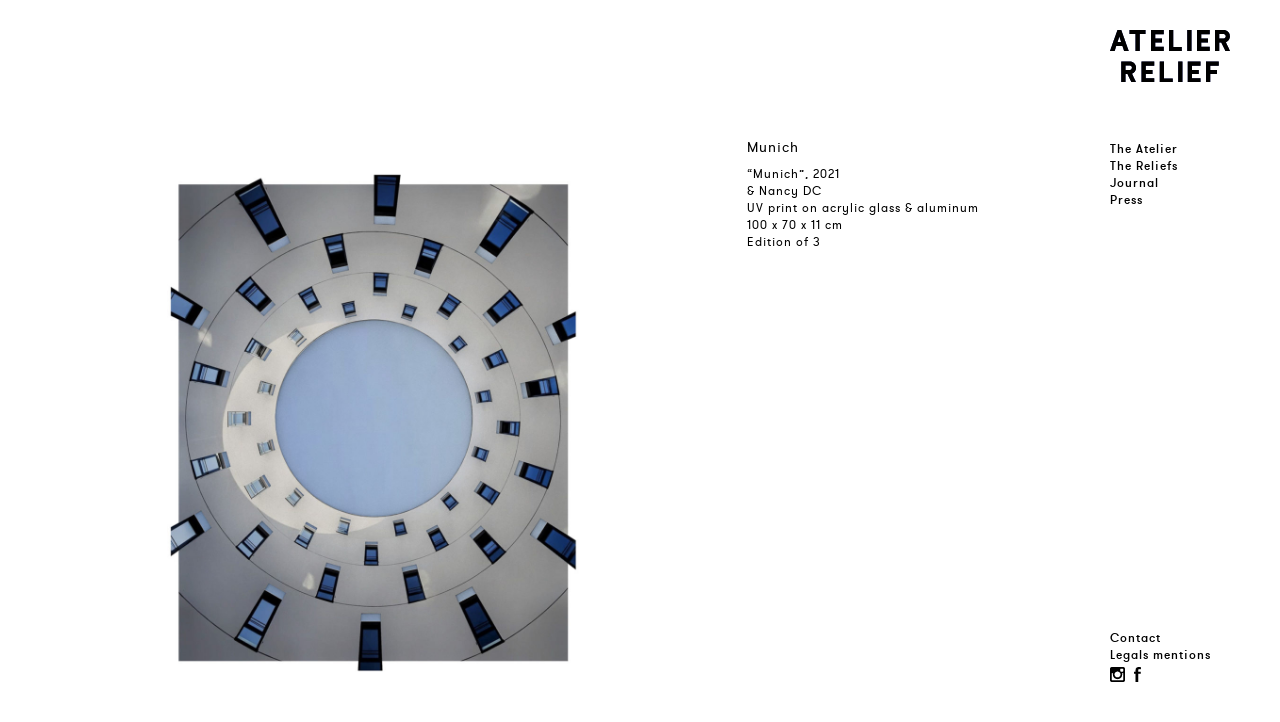

--- FILE ---
content_type: text/html; charset=UTF-8
request_url: https://www.atelier-relief.com/relief/munich/
body_size: 8679
content:
<!DOCTYPE html>
<html  lang="en-US" >
<head>
<meta charset="UTF-8">
    <meta name="viewport" content="width=device-width, initial-scale=1">
    <link rel="profile" href="https://gmpg.org/xfn/11">
    <link rel="pingback" href="https://www.atelier-relief.com/xmlrpc.php">
    <link rel="icon" type="image/png" href="https://www.atelier-relief.com/wp-content/themes/atelier-relief/favicon.png" />

    <style>

        @media screen and (min-color-index:0)
        and(-webkit-min-device-pixel-ratio:0) { @media {
            body {
                display: block !important;
            }
        }}

    </style>

<meta name='robots' content='index, follow, max-image-preview:large, max-snippet:-1, max-video-preview:-1' />

	<!-- This site is optimized with the Yoast SEO plugin v26.7 - https://yoast.com/wordpress/plugins/seo/ -->
	<title>Munich - Atelier Relief</title>
	<link rel="canonical" href="https://www.atelier-relief.com/relief/munich/" />
	<meta property="og:locale" content="en_US" />
	<meta property="og:type" content="article" />
	<meta property="og:title" content="Munich - Atelier Relief" />
	<meta property="og:description" content="“Munich”, 2021 &amp; Nancy DC UV print on acrylic glass &amp; aluminum 100 x 70 x 11 cm Edition of 3" />
	<meta property="og:url" content="https://www.atelier-relief.com/relief/munich/" />
	<meta property="og:site_name" content="Atelier Relief" />
	<meta property="article:modified_time" content="2021-04-12T14:30:16+00:00" />
	<meta name="twitter:card" content="summary_large_image" />
	<meta name="twitter:label1" content="Est. reading time" />
	<meta name="twitter:data1" content="1 minute" />
	<script type="application/ld+json" class="yoast-schema-graph">{"@context":"https://schema.org","@graph":[{"@type":"WebPage","@id":"https://www.atelier-relief.com/relief/munich/","url":"https://www.atelier-relief.com/relief/munich/","name":"Munich - Atelier Relief","isPartOf":{"@id":"https://www.atelier-relief.com/#website"},"datePublished":"2021-04-12T14:05:00+00:00","dateModified":"2021-04-12T14:30:16+00:00","breadcrumb":{"@id":"https://www.atelier-relief.com/relief/munich/#breadcrumb"},"inLanguage":"en-US","potentialAction":[{"@type":"ReadAction","target":["https://www.atelier-relief.com/relief/munich/"]}]},{"@type":"BreadcrumbList","@id":"https://www.atelier-relief.com/relief/munich/#breadcrumb","itemListElement":[{"@type":"ListItem","position":1,"name":"Home","item":"https://www.atelier-relief.com/"},{"@type":"ListItem","position":2,"name":"Munich"}]},{"@type":"WebSite","@id":"https://www.atelier-relief.com/#website","url":"https://www.atelier-relief.com/","name":"Atelier Relief","description":"","potentialAction":[{"@type":"SearchAction","target":{"@type":"EntryPoint","urlTemplate":"https://www.atelier-relief.com/?s={search_term_string}"},"query-input":{"@type":"PropertyValueSpecification","valueRequired":true,"valueName":"search_term_string"}}],"inLanguage":"en-US"}]}</script>
	<!-- / Yoast SEO plugin. -->


<link rel='dns-prefetch' href='//www.googletagmanager.com' />
<link rel="alternate" type="application/rss+xml" title="Atelier Relief &raquo; Feed" href="https://www.atelier-relief.com/feed/" />
<link rel="alternate" type="application/rss+xml" title="Atelier Relief &raquo; Comments Feed" href="https://www.atelier-relief.com/comments/feed/" />
<link rel="alternate" title="oEmbed (JSON)" type="application/json+oembed" href="https://www.atelier-relief.com/wp-json/oembed/1.0/embed?url=https%3A%2F%2Fwww.atelier-relief.com%2Frelief%2Fmunich%2F" />
<link rel="alternate" title="oEmbed (XML)" type="text/xml+oembed" href="https://www.atelier-relief.com/wp-json/oembed/1.0/embed?url=https%3A%2F%2Fwww.atelier-relief.com%2Frelief%2Fmunich%2F&#038;format=xml" />
<style id='wp-img-auto-sizes-contain-inline-css' type='text/css'>
img:is([sizes=auto i],[sizes^="auto," i]){contain-intrinsic-size:3000px 1500px}
/*# sourceURL=wp-img-auto-sizes-contain-inline-css */
</style>
<style id='wp-emoji-styles-inline-css' type='text/css'>

	img.wp-smiley, img.emoji {
		display: inline !important;
		border: none !important;
		box-shadow: none !important;
		height: 1em !important;
		width: 1em !important;
		margin: 0 0.07em !important;
		vertical-align: -0.1em !important;
		background: none !important;
		padding: 0 !important;
	}
/*# sourceURL=wp-emoji-styles-inline-css */
</style>
<style id='wp-block-library-inline-css' type='text/css'>
:root{--wp-block-synced-color:#7a00df;--wp-block-synced-color--rgb:122,0,223;--wp-bound-block-color:var(--wp-block-synced-color);--wp-editor-canvas-background:#ddd;--wp-admin-theme-color:#007cba;--wp-admin-theme-color--rgb:0,124,186;--wp-admin-theme-color-darker-10:#006ba1;--wp-admin-theme-color-darker-10--rgb:0,107,160.5;--wp-admin-theme-color-darker-20:#005a87;--wp-admin-theme-color-darker-20--rgb:0,90,135;--wp-admin-border-width-focus:2px}@media (min-resolution:192dpi){:root{--wp-admin-border-width-focus:1.5px}}.wp-element-button{cursor:pointer}:root .has-very-light-gray-background-color{background-color:#eee}:root .has-very-dark-gray-background-color{background-color:#313131}:root .has-very-light-gray-color{color:#eee}:root .has-very-dark-gray-color{color:#313131}:root .has-vivid-green-cyan-to-vivid-cyan-blue-gradient-background{background:linear-gradient(135deg,#00d084,#0693e3)}:root .has-purple-crush-gradient-background{background:linear-gradient(135deg,#34e2e4,#4721fb 50%,#ab1dfe)}:root .has-hazy-dawn-gradient-background{background:linear-gradient(135deg,#faaca8,#dad0ec)}:root .has-subdued-olive-gradient-background{background:linear-gradient(135deg,#fafae1,#67a671)}:root .has-atomic-cream-gradient-background{background:linear-gradient(135deg,#fdd79a,#004a59)}:root .has-nightshade-gradient-background{background:linear-gradient(135deg,#330968,#31cdcf)}:root .has-midnight-gradient-background{background:linear-gradient(135deg,#020381,#2874fc)}:root{--wp--preset--font-size--normal:16px;--wp--preset--font-size--huge:42px}.has-regular-font-size{font-size:1em}.has-larger-font-size{font-size:2.625em}.has-normal-font-size{font-size:var(--wp--preset--font-size--normal)}.has-huge-font-size{font-size:var(--wp--preset--font-size--huge)}.has-text-align-center{text-align:center}.has-text-align-left{text-align:left}.has-text-align-right{text-align:right}.has-fit-text{white-space:nowrap!important}#end-resizable-editor-section{display:none}.aligncenter{clear:both}.items-justified-left{justify-content:flex-start}.items-justified-center{justify-content:center}.items-justified-right{justify-content:flex-end}.items-justified-space-between{justify-content:space-between}.screen-reader-text{border:0;clip-path:inset(50%);height:1px;margin:-1px;overflow:hidden;padding:0;position:absolute;width:1px;word-wrap:normal!important}.screen-reader-text:focus{background-color:#ddd;clip-path:none;color:#444;display:block;font-size:1em;height:auto;left:5px;line-height:normal;padding:15px 23px 14px;text-decoration:none;top:5px;width:auto;z-index:100000}html :where(.has-border-color){border-style:solid}html :where([style*=border-top-color]){border-top-style:solid}html :where([style*=border-right-color]){border-right-style:solid}html :where([style*=border-bottom-color]){border-bottom-style:solid}html :where([style*=border-left-color]){border-left-style:solid}html :where([style*=border-width]){border-style:solid}html :where([style*=border-top-width]){border-top-style:solid}html :where([style*=border-right-width]){border-right-style:solid}html :where([style*=border-bottom-width]){border-bottom-style:solid}html :where([style*=border-left-width]){border-left-style:solid}html :where(img[class*=wp-image-]){height:auto;max-width:100%}:where(figure){margin:0 0 1em}html :where(.is-position-sticky){--wp-admin--admin-bar--position-offset:var(--wp-admin--admin-bar--height,0px)}@media screen and (max-width:600px){html :where(.is-position-sticky){--wp-admin--admin-bar--position-offset:0px}}

/*# sourceURL=wp-block-library-inline-css */
</style><style id='global-styles-inline-css' type='text/css'>
:root{--wp--preset--aspect-ratio--square: 1;--wp--preset--aspect-ratio--4-3: 4/3;--wp--preset--aspect-ratio--3-4: 3/4;--wp--preset--aspect-ratio--3-2: 3/2;--wp--preset--aspect-ratio--2-3: 2/3;--wp--preset--aspect-ratio--16-9: 16/9;--wp--preset--aspect-ratio--9-16: 9/16;--wp--preset--color--black: #000000;--wp--preset--color--cyan-bluish-gray: #abb8c3;--wp--preset--color--white: #ffffff;--wp--preset--color--pale-pink: #f78da7;--wp--preset--color--vivid-red: #cf2e2e;--wp--preset--color--luminous-vivid-orange: #ff6900;--wp--preset--color--luminous-vivid-amber: #fcb900;--wp--preset--color--light-green-cyan: #7bdcb5;--wp--preset--color--vivid-green-cyan: #00d084;--wp--preset--color--pale-cyan-blue: #8ed1fc;--wp--preset--color--vivid-cyan-blue: #0693e3;--wp--preset--color--vivid-purple: #9b51e0;--wp--preset--gradient--vivid-cyan-blue-to-vivid-purple: linear-gradient(135deg,rgb(6,147,227) 0%,rgb(155,81,224) 100%);--wp--preset--gradient--light-green-cyan-to-vivid-green-cyan: linear-gradient(135deg,rgb(122,220,180) 0%,rgb(0,208,130) 100%);--wp--preset--gradient--luminous-vivid-amber-to-luminous-vivid-orange: linear-gradient(135deg,rgb(252,185,0) 0%,rgb(255,105,0) 100%);--wp--preset--gradient--luminous-vivid-orange-to-vivid-red: linear-gradient(135deg,rgb(255,105,0) 0%,rgb(207,46,46) 100%);--wp--preset--gradient--very-light-gray-to-cyan-bluish-gray: linear-gradient(135deg,rgb(238,238,238) 0%,rgb(169,184,195) 100%);--wp--preset--gradient--cool-to-warm-spectrum: linear-gradient(135deg,rgb(74,234,220) 0%,rgb(151,120,209) 20%,rgb(207,42,186) 40%,rgb(238,44,130) 60%,rgb(251,105,98) 80%,rgb(254,248,76) 100%);--wp--preset--gradient--blush-light-purple: linear-gradient(135deg,rgb(255,206,236) 0%,rgb(152,150,240) 100%);--wp--preset--gradient--blush-bordeaux: linear-gradient(135deg,rgb(254,205,165) 0%,rgb(254,45,45) 50%,rgb(107,0,62) 100%);--wp--preset--gradient--luminous-dusk: linear-gradient(135deg,rgb(255,203,112) 0%,rgb(199,81,192) 50%,rgb(65,88,208) 100%);--wp--preset--gradient--pale-ocean: linear-gradient(135deg,rgb(255,245,203) 0%,rgb(182,227,212) 50%,rgb(51,167,181) 100%);--wp--preset--gradient--electric-grass: linear-gradient(135deg,rgb(202,248,128) 0%,rgb(113,206,126) 100%);--wp--preset--gradient--midnight: linear-gradient(135deg,rgb(2,3,129) 0%,rgb(40,116,252) 100%);--wp--preset--font-size--small: 13px;--wp--preset--font-size--medium: 20px;--wp--preset--font-size--large: 36px;--wp--preset--font-size--x-large: 42px;--wp--preset--spacing--20: 0.44rem;--wp--preset--spacing--30: 0.67rem;--wp--preset--spacing--40: 1rem;--wp--preset--spacing--50: 1.5rem;--wp--preset--spacing--60: 2.25rem;--wp--preset--spacing--70: 3.38rem;--wp--preset--spacing--80: 5.06rem;--wp--preset--shadow--natural: 6px 6px 9px rgba(0, 0, 0, 0.2);--wp--preset--shadow--deep: 12px 12px 50px rgba(0, 0, 0, 0.4);--wp--preset--shadow--sharp: 6px 6px 0px rgba(0, 0, 0, 0.2);--wp--preset--shadow--outlined: 6px 6px 0px -3px rgb(255, 255, 255), 6px 6px rgb(0, 0, 0);--wp--preset--shadow--crisp: 6px 6px 0px rgb(0, 0, 0);}:where(.is-layout-flex){gap: 0.5em;}:where(.is-layout-grid){gap: 0.5em;}body .is-layout-flex{display: flex;}.is-layout-flex{flex-wrap: wrap;align-items: center;}.is-layout-flex > :is(*, div){margin: 0;}body .is-layout-grid{display: grid;}.is-layout-grid > :is(*, div){margin: 0;}:where(.wp-block-columns.is-layout-flex){gap: 2em;}:where(.wp-block-columns.is-layout-grid){gap: 2em;}:where(.wp-block-post-template.is-layout-flex){gap: 1.25em;}:where(.wp-block-post-template.is-layout-grid){gap: 1.25em;}.has-black-color{color: var(--wp--preset--color--black) !important;}.has-cyan-bluish-gray-color{color: var(--wp--preset--color--cyan-bluish-gray) !important;}.has-white-color{color: var(--wp--preset--color--white) !important;}.has-pale-pink-color{color: var(--wp--preset--color--pale-pink) !important;}.has-vivid-red-color{color: var(--wp--preset--color--vivid-red) !important;}.has-luminous-vivid-orange-color{color: var(--wp--preset--color--luminous-vivid-orange) !important;}.has-luminous-vivid-amber-color{color: var(--wp--preset--color--luminous-vivid-amber) !important;}.has-light-green-cyan-color{color: var(--wp--preset--color--light-green-cyan) !important;}.has-vivid-green-cyan-color{color: var(--wp--preset--color--vivid-green-cyan) !important;}.has-pale-cyan-blue-color{color: var(--wp--preset--color--pale-cyan-blue) !important;}.has-vivid-cyan-blue-color{color: var(--wp--preset--color--vivid-cyan-blue) !important;}.has-vivid-purple-color{color: var(--wp--preset--color--vivid-purple) !important;}.has-black-background-color{background-color: var(--wp--preset--color--black) !important;}.has-cyan-bluish-gray-background-color{background-color: var(--wp--preset--color--cyan-bluish-gray) !important;}.has-white-background-color{background-color: var(--wp--preset--color--white) !important;}.has-pale-pink-background-color{background-color: var(--wp--preset--color--pale-pink) !important;}.has-vivid-red-background-color{background-color: var(--wp--preset--color--vivid-red) !important;}.has-luminous-vivid-orange-background-color{background-color: var(--wp--preset--color--luminous-vivid-orange) !important;}.has-luminous-vivid-amber-background-color{background-color: var(--wp--preset--color--luminous-vivid-amber) !important;}.has-light-green-cyan-background-color{background-color: var(--wp--preset--color--light-green-cyan) !important;}.has-vivid-green-cyan-background-color{background-color: var(--wp--preset--color--vivid-green-cyan) !important;}.has-pale-cyan-blue-background-color{background-color: var(--wp--preset--color--pale-cyan-blue) !important;}.has-vivid-cyan-blue-background-color{background-color: var(--wp--preset--color--vivid-cyan-blue) !important;}.has-vivid-purple-background-color{background-color: var(--wp--preset--color--vivid-purple) !important;}.has-black-border-color{border-color: var(--wp--preset--color--black) !important;}.has-cyan-bluish-gray-border-color{border-color: var(--wp--preset--color--cyan-bluish-gray) !important;}.has-white-border-color{border-color: var(--wp--preset--color--white) !important;}.has-pale-pink-border-color{border-color: var(--wp--preset--color--pale-pink) !important;}.has-vivid-red-border-color{border-color: var(--wp--preset--color--vivid-red) !important;}.has-luminous-vivid-orange-border-color{border-color: var(--wp--preset--color--luminous-vivid-orange) !important;}.has-luminous-vivid-amber-border-color{border-color: var(--wp--preset--color--luminous-vivid-amber) !important;}.has-light-green-cyan-border-color{border-color: var(--wp--preset--color--light-green-cyan) !important;}.has-vivid-green-cyan-border-color{border-color: var(--wp--preset--color--vivid-green-cyan) !important;}.has-pale-cyan-blue-border-color{border-color: var(--wp--preset--color--pale-cyan-blue) !important;}.has-vivid-cyan-blue-border-color{border-color: var(--wp--preset--color--vivid-cyan-blue) !important;}.has-vivid-purple-border-color{border-color: var(--wp--preset--color--vivid-purple) !important;}.has-vivid-cyan-blue-to-vivid-purple-gradient-background{background: var(--wp--preset--gradient--vivid-cyan-blue-to-vivid-purple) !important;}.has-light-green-cyan-to-vivid-green-cyan-gradient-background{background: var(--wp--preset--gradient--light-green-cyan-to-vivid-green-cyan) !important;}.has-luminous-vivid-amber-to-luminous-vivid-orange-gradient-background{background: var(--wp--preset--gradient--luminous-vivid-amber-to-luminous-vivid-orange) !important;}.has-luminous-vivid-orange-to-vivid-red-gradient-background{background: var(--wp--preset--gradient--luminous-vivid-orange-to-vivid-red) !important;}.has-very-light-gray-to-cyan-bluish-gray-gradient-background{background: var(--wp--preset--gradient--very-light-gray-to-cyan-bluish-gray) !important;}.has-cool-to-warm-spectrum-gradient-background{background: var(--wp--preset--gradient--cool-to-warm-spectrum) !important;}.has-blush-light-purple-gradient-background{background: var(--wp--preset--gradient--blush-light-purple) !important;}.has-blush-bordeaux-gradient-background{background: var(--wp--preset--gradient--blush-bordeaux) !important;}.has-luminous-dusk-gradient-background{background: var(--wp--preset--gradient--luminous-dusk) !important;}.has-pale-ocean-gradient-background{background: var(--wp--preset--gradient--pale-ocean) !important;}.has-electric-grass-gradient-background{background: var(--wp--preset--gradient--electric-grass) !important;}.has-midnight-gradient-background{background: var(--wp--preset--gradient--midnight) !important;}.has-small-font-size{font-size: var(--wp--preset--font-size--small) !important;}.has-medium-font-size{font-size: var(--wp--preset--font-size--medium) !important;}.has-large-font-size{font-size: var(--wp--preset--font-size--large) !important;}.has-x-large-font-size{font-size: var(--wp--preset--font-size--x-large) !important;}
/*# sourceURL=global-styles-inline-css */
</style>

<style id='classic-theme-styles-inline-css' type='text/css'>
/*! This file is auto-generated */
.wp-block-button__link{color:#fff;background-color:#32373c;border-radius:9999px;box-shadow:none;text-decoration:none;padding:calc(.667em + 2px) calc(1.333em + 2px);font-size:1.125em}.wp-block-file__button{background:#32373c;color:#fff;text-decoration:none}
/*# sourceURL=/wp-includes/css/classic-themes.min.css */
</style>
<link rel='stylesheet' id='atelier-relief-style-css' href='https://www.atelier-relief.com/wp-content/themes/atelier-relief/style.css?ver=6.9' type='text/css' media='all' />
<link rel='stylesheet' id='atelier-relief-font-css' href='https://www.atelier-relief.com/wp-content/themes/atelier-relief/fonts/stylesheet.css?ver=6.9' type='text/css' media='all' />
<link rel="https://api.w.org/" href="https://www.atelier-relief.com/wp-json/" /><link rel="EditURI" type="application/rsd+xml" title="RSD" href="https://www.atelier-relief.com/xmlrpc.php?rsd" />
<meta name="generator" content="WordPress 6.9" />
<link rel='shortlink' href='https://www.atelier-relief.com/?p=2873' />
<meta name="generator" content="Site Kit by Google 1.170.0" /></head>

<body data-rsssl=1 class="wp-singular relief-template-default single single-relief postid-2873 wp-theme-atelier-relief">




<div class="grid">
    <div class="row ">
        <div class="col-lg-3 col-md-4 "></div>
        <div class="col-lg-3 col-md-4  "></div>
        <div class="col-lg-3 col-md-4  "></div>
        <div class="col-lg-3 col-md-4 "></div>
    </div>
</div>

<div class="container-fluid">
    <!--
	<header id="masthead" class="site-header" role="banner">
		<div class="site-branding">
			<h1 class="site-title"><a href="https://www.atelier-relief.com/" rel="home">Atelier Relief</a></h1>
			<h2 class="site-description"></h2>
		</div>



	</header>
    -->
    <div class="row">

<div id="primary" class="content-area">
    <main id="main" class="site-main" role="main">

        

            <article id="post-2873" class="post-2873 relief type-relief status-publish hentry classement-architecture">
                <div class="col-md-8 col-lg-9">
                    <img src="https://www.atelier-relief.com/wp-content/uploads/2021/04/munich-01-1500x1200-1-1500x1200.jpg" alt="Munich" class="fullimg" /><img src="https://www.atelier-relief.com/wp-content/uploads/2021/04/munich-02-1500x1200-1-1500x1200.jpg" alt="Munich" class="fullimg" /><img src="https://www.atelier-relief.com/wp-content/uploads/2021/04/munich-03-1500x1200-1-1500x1200.jpg" alt="Munich" class="fullimg" /><img src="https://www.atelier-relief.com/wp-content/uploads/2021/04/munich-04-1500x1200-1-1500x1200.jpg" alt="Munich" class="fullimg" />                    <div style="text-align:center;">

                  </div>
                </div>
                <div class="col-md-4 col-lg-3">
                    <div class="relief-txt">
                        <header class="entry-header">
                            <h1 class="entry-title">Munich</h1>                        </header>

                        <div class="entry-content">
                            <p>“Munich”, 2021<br />
&amp; Nancy DC<br />
<span data-sheets-value="{&quot;1&quot;:2,&quot;2&quot;:&quot;UV print on acrylic glass &amp; aluminum&quot;}" data-sheets-userformat="{&quot;2&quot;:10817,&quot;3&quot;:{&quot;1&quot;:0},&quot;9&quot;:2,&quot;12&quot;:0,&quot;14&quot;:{&quot;1&quot;:3,&quot;3&quot;:1},&quot;16&quot;:12}">UV print on acrylic glass &amp; aluminum</span><br />
100 x 70 x 11 cm<br />
Edition of 3</p>
                        </div>
                    </div>
                </div>

            </article><!-- #post-## -->

            <!-- <div class="zoom">
                <a class="closer" href="#" onclick="CloseZoom();return false;">
                    <img src="https://www.atelier-relief.com/wp-content/themes/atelier-relief/img/close-big.svg" alt="Close" />
                    <img src="https://www.atelier-relief.com/wp-content/themes/atelier-relief/img/close-big-hover.svg" alt="Close" />
                </a>
                                <div class="clear"></div>
            </div> -->


            



        
    </main><!-- #main -->
</div><!-- #primary -->


<div id="sidebar">
    <div id="logo">
        <a href="https://www.atelier-relief.com">
            <img src="https://www.atelier-relief.com/wp-content/uploads/2015/04/AR-logo.svg" alt="Logo Atelier Relief">
            <img class="logo-hover" src="https://www.atelier-relief.com/wp-content/uploads/2015/05/AR-logo-hover.svg" alt="Logo Atelier Relief survol">
        </a>
    </div>


    <div class="menu-responsive hidden-lg hidden-md">
        <button class="cmn-toggle-switch cmn-toggle-switch__rot">
            <span>toggle menu</span>
        </button>
    </div>
    <nav id="site-navigation" class="main-navigation nav" role="navigation">

        <div class="menu-menu-1-container"><ul id="primary-menu" class="menu"><li id="menu-item-1579" class="menu-item menu-item-type-post_type menu-item-object-page menu-item-1579"><a href="https://www.atelier-relief.com/the-atelier/">The Atelier</a></li>
<li id="menu-item-107" class="menu-item menu-item-type-post_type menu-item-object-page menu-item-107"><a href="https://www.atelier-relief.com/the-reliefs-2/">The Reliefs</a></li>
<li id="menu-item-126" class="menu-item menu-item-type-post_type menu-item-object-page menu-item-126"><a href="https://www.atelier-relief.com/journal/">Journal</a></li>
<li id="menu-item-2109" class="menu-item menu-item-type-post_type menu-item-object-page menu-item-2109"><a href="https://www.atelier-relief.com/press-atelier/">Press</a></li>
</ul></div>
        

        <div class="option-bottom">
                            <div class="footer-sidebar">
                                    </div>
            
            <p><a href="https://www.atelier-relief.com/contact/" title="Contact">Contact</a></p>
            <p><a href="https://www.atelier-relief.com/legal-mentions/" title="Legals mentions">Legals mentions</a></p>
            <!--<p><a href="" title="Contact">Order</a></p>-->

            <!--<div class="space-option-bottom"></div>-->


          <!--   <div class="BoutonGrid">


                <span data-result="false" onclick="CacheGrid($(this));" class="btnGrid  active">
                    <svg version="1.1" id="Layer_1" xmlns="http://www.w3.org/2000/svg" xmlns:xlink="http://www.w3.org/1999/xlink" x="0px" y="0px"
                         width="11px" height="11px" viewBox="0 0 32 32" enable-background="new 0 0 11 11" xml:space="preserve">
<g>
    <g id="_x35_151e0c8492e5103c096af88a50059a5_27_">
        <path fill="#30347E" d="M1.081,0h6.26c0.594,0,1.08,0.486,1.08,1.081v6.26c0,0.594-0.486,1.081-1.08,1.081h-6.26
			C0.487,8.421,0,7.934,0,7.34v-6.26C0,0.486,0.487,0,1.081,0L1.081,0z"/>
    </g>
    <g id="_x35_151e0c8492e5103c096af88a50059a5_26_">
        <path fill="#30347E" d="M12.87,0h6.26c0.594,0,1.081,0.486,1.081,1.081v6.26c0,0.594-0.487,1.081-1.081,1.081h-6.26
			c-0.594,0-1.08-0.487-1.08-1.081v-6.26C11.79,0.486,12.276,0,12.87,0L12.87,0z"/>
    </g>
    <g id="_x35_151e0c8492e5103c096af88a50059a5_25_">
        <path fill="#30347E" d="M24.66,0h6.26C31.514,0,32,0.486,32,1.081v6.26c0,0.594-0.486,1.081-1.08,1.081h-6.26
			c-0.594,0-1.081-0.487-1.081-1.081v-6.26C23.579,0.486,24.066,0,24.66,0L24.66,0z"/>
    </g>
    <g id="_x35_151e0c8492e5103c096af88a50059a5_24_">
        <path fill="#30347E" d="M1.081,11.791h6.26c0.594,0,1.08,0.486,1.08,1.081v6.261c0,0.592-0.486,1.079-1.08,1.079h-6.26
			C0.487,20.211,0,19.724,0,19.132v-6.261C0,12.276,0.487,11.791,1.081,11.791L1.081,11.791z"/>
    </g>
    <g id="_x35_151e0c8492e5103c096af88a50059a5_23_">
        <path fill="#30347E" d="M12.87,11.791h6.26c0.594,0,1.081,0.486,1.081,1.081v6.261c0,0.592-0.487,1.079-1.081,1.079h-6.26
			c-0.594,0-1.08-0.487-1.08-1.079v-6.261C11.79,12.276,12.276,11.791,12.87,11.791L12.87,11.791z"/>
    </g>
    <g id="_x35_151e0c8492e5103c096af88a50059a5_22_">
        <path fill="#30347E" d="M24.66,11.791h6.26c0.594,0,1.08,0.486,1.08,1.081v6.261c0,0.592-0.486,1.079-1.08,1.079h-6.26
			c-0.594,0-1.081-0.487-1.081-1.079v-6.261C23.579,12.276,24.066,11.791,24.66,11.791L24.66,11.791z"/>
    </g>
    <g id="_x35_151e0c8492e5103c096af88a50059a5_21_">
        <path fill="#30347E" d="M1.081,23.581h6.26c0.594,0,1.08,0.484,1.08,1.08v6.26c0,0.592-0.486,1.079-1.08,1.079h-6.26
			C0.487,32,0,31.513,0,30.921v-6.26C0,24.065,0.487,23.581,1.081,23.581L1.081,23.581z"/>
    </g>
    <g id="_x35_151e0c8492e5103c096af88a50059a5_20_">
        <path fill="#30347E" d="M12.87,23.581h6.26c0.594,0,1.081,0.484,1.081,1.08v6.26c0,0.592-0.487,1.079-1.081,1.079h-6.26
			c-0.594,0-1.08-0.487-1.08-1.079v-6.26C11.79,24.065,12.276,23.581,12.87,23.581L12.87,23.581z"/>
    </g>
    <g id="_x35_151e0c8492e5103c096af88a50059a5_19_">
        <path fill="#30347E" d="M24.66,23.581h6.26c0.594,0,1.08,0.484,1.08,1.08v6.26C32,31.513,31.514,32,30.92,32h-6.26
			c-0.594,0-1.081-0.487-1.081-1.079v-6.26C23.579,24.065,24.066,23.581,24.66,23.581L24.66,23.581z"/>
    </g>
</g>
</svg>

                </span>


                <span onclick="MontreGrid($(this));" data-result="true" class="btnGrid  btnGridOff ">
                    <svg version="1.1" id="Layer_1" xmlns="http://www.w3.org/2000/svg" xmlns:xlink="http://www.w3.org/1999/xlink" x="0px" y="0px"
                         width="11px" height="11px" viewBox="0 0 32 32" enable-background="new 0 0 11 11" xml:space="preserve">
<g>
    <g id="_x35_151e0c8492e5103c096af88a50059a5_1_">
        <path d="M1.081,0h6.26c0.594,0,1.081,0.486,1.081,1.081v6.26c0,0.594-0.487,1.081-1.081,1.081h-6.26C0.487,8.421,0,7.934,0,7.34
			v-6.26C0,0.486,0.487,0,1.081,0L1.081,0z"/>
    </g>
    <g id="_x35_151e0c8492e5103c096af88a50059a5_3_">
        <path d="M12.87,0h6.26c0.594,0,1.081,0.486,1.081,1.081v6.26c0,0.594-0.487,1.081-1.081,1.081h-6.26
			c-0.594,0-1.081-0.487-1.081-1.081v-6.26C11.79,0.486,12.276,0,12.87,0L12.87,0z"/>
    </g>
    <g id="_x35_151e0c8492e5103c096af88a50059a5_4_">
        <path d="M24.66,0h6.26C31.513,0,32,0.486,32,1.081v6.26c0,0.594-0.487,1.081-1.081,1.081h-6.26c-0.594,0-1.081-0.487-1.081-1.081
			v-6.26C23.579,0.486,24.066,0,24.66,0L24.66,0z"/>
    </g>
    <g id="_x35_151e0c8492e5103c096af88a50059a5_7_">
        <path d="M1.081,11.791h6.26c0.594,0,1.081,0.486,1.081,1.081v6.261c0,0.592-0.487,1.079-1.081,1.079h-6.26
			C0.487,20.211,0,19.724,0,19.132v-6.261C0,12.276,0.487,11.791,1.081,11.791L1.081,11.791z"/>
    </g>
    <g id="_x35_151e0c8492e5103c096af88a50059a5_6_">
        <path d="M12.87,11.791h6.26c0.594,0,1.081,0.486,1.081,1.081v6.261c0,0.592-0.487,1.079-1.081,1.079h-6.26
			c-0.594,0-1.081-0.487-1.081-1.079v-6.261C11.79,12.276,12.276,11.791,12.87,11.791L12.87,11.791z"/>
    </g>
    <g id="_x35_151e0c8492e5103c096af88a50059a5_5_">
        <path d="M24.66,11.791h6.26c0.594,0,1.081,0.486,1.081,1.081v6.261c0,0.592-0.487,1.079-1.081,1.079h-6.26
			c-0.594,0-1.081-0.487-1.081-1.079v-6.261C23.579,12.276,24.066,11.791,24.66,11.791L24.66,11.791z"/>
    </g>
    <g id="_x35_151e0c8492e5103c096af88a50059a5_10_">
        <path d="M1.081,23.581h6.26c0.594,0,1.081,0.484,1.081,1.08v6.26C8.421,31.513,7.934,32,7.34,32h-6.26C0.487,32,0,31.513,0,30.921
			v-6.26C0,24.065,0.487,23.581,1.081,23.581L1.081,23.581z"/>
    </g>
    <g id="_x35_151e0c8492e5103c096af88a50059a5_9_">
        <path d="M12.87,23.581h6.26c0.594,0,1.081,0.484,1.081,1.08v6.26c0,0.592-0.487,1.079-1.081,1.079h-6.26
			c-0.594,0-1.081-0.487-1.081-1.079v-6.26C11.79,24.065,12.276,23.581,12.87,23.581L12.87,23.581z"/>
    </g>
    <g id="_x35_151e0c8492e5103c096af88a50059a5_8_">
        <path d="M24.66,23.581h6.26c0.594,0,1.081,0.484,1.081,1.08v6.26C32,31.513,31.513,32,30.919,32h-6.26
			c-0.594,0-1.081-0.487-1.081-1.079v-6.26C23.579,24.065,24.066,23.581,24.66,23.581L24.66,23.581z"/>
    </g>
</g>
</svg>

                </span>







        </div> -->


        <div>


<!--            INSTAGRAM-->

                <a href="https://instagram.com/atelier_relief/" title="Contact"  target="_blank" class="instagram">
                    <svg version="1.1" id="Layer_1" xmlns="http://www.w3.org/2000/svg" xmlns:xlink="http://www.w3.org/1999/xlink" x="0px" y="0px"
                         width="11px" height="11px" viewBox="0 0 32 32" enable-background="new 0 0 11 11" xml:space="preserve">
<g id="_x35_151e0c8492e5103c096af88a50059a5">
    <path d="M4.105,0h23.788C30.151,0,32,1.848,32,4.107v23.787C32,30.151,30.151,32,27.894,32H4.105C1.847,32,0,30.151,0,27.894V4.107
		C0,1.848,1.847,0,4.105,0L4.105,0z M23.311,3.555c-0.794,0-1.442,0.648-1.442,1.44v3.448c0,0.792,0.648,1.441,1.442,1.441h3.617
		c0.793,0,1.44-0.649,1.44-1.441V4.995c0-0.792-0.647-1.44-1.44-1.44H23.311L23.311,3.555z M28.383,13.532h-2.817
		c0.269,0.87,0.411,1.791,0.411,2.746c0,5.324-4.453,9.638-9.947,9.638c-5.493,0-9.945-4.314-9.945-9.638
		c0-0.955,0.145-1.875,0.409-2.746H3.556v13.516c0,0.702,0.572,1.274,1.271,1.274h22.285c0.698,0,1.271-0.572,1.271-1.274V13.532
		L28.383,13.532z M16.029,9.703c-3.549,0-6.428,2.789-6.428,6.228c0,3.439,2.879,6.227,6.428,6.227c3.552,0,6.428-2.788,6.428-6.227
		C22.457,12.492,19.581,9.703,16.029,9.703z"/>
</g>
</svg>
                </a>

<!--           FACEBOOK-->

            <a href="https://www.facebook.com/pages/Atelier-Relief/1484624975111492?fref=ts" title="Contact"   target="_blank" class="facebook">
                <svg version="1.1" id="Layer_1" xmlns="http://www.w3.org/2000/svg" xmlns:xlink="http://www.w3.org/1999/xlink" x="0px" y="0px"
                     width="11px" height="11px" viewBox="0 0 32 32" enable-background="new 0 0 11 11" xml:space="preserve">
<path d="M18.901,0c-2.417,0-4.193,0.56-5.325,1.678c-1.137,1.118-1.699,2.838-1.699,5.165v3.084H8.34v4.394h3.536V32h5.529V14.321
	h5.302l0.315-4.394h-5.617V7.163c0-0.938,0.158-1.609,0.477-2.017c0.315-0.41,0.987-0.613,2.018-0.613
	c0.993,0,2.051,0.123,3.172,0.362l0.587-4.259C22.148,0.212,20.562,0,18.901,0"/>
</svg>
            </a>

            </div>
            


        </div>

    </nav>

</div>

</div> <!--contenu-->

    <footer id="colophon" class="site-footer" role="contentinfo">


    </footer><!-- #colophon -->

</div><!-- #container-fluid -->

<script>
    // Tip
    var $url="https://www.atelier-relief.com/wp-content/themes/atelier-relief";

</script>

<script type="speculationrules">
{"prefetch":[{"source":"document","where":{"and":[{"href_matches":"/*"},{"not":{"href_matches":["/wp-*.php","/wp-admin/*","/wp-content/uploads/*","/wp-content/*","/wp-content/plugins/*","/wp-content/themes/atelier-relief/*","/*\\?(.+)"]}},{"not":{"selector_matches":"a[rel~=\"nofollow\"]"}},{"not":{"selector_matches":".no-prefetch, .no-prefetch a"}}]},"eagerness":"conservative"}]}
</script>
<script type="text/javascript" src="https://www.atelier-relief.com/wp-content/themes/atelier-relief/js/navigation.js?ver=20120206" id="atelier-relief-navigation-js"></script>
<script type="text/javascript" src="https://www.atelier-relief.com/wp-content/themes/atelier-relief/js/skip-link-focus-fix.js?ver=20130115" id="atelier-relief-skip-link-focus-fix-js"></script>
<script type="text/javascript" src="https://www.atelier-relief.com/wp-content/themes/atelier-relief/js/jquery.2.1.3.js?ver=6.9" id="atelier-relief-jquery-js"></script>
<script type="text/javascript" src="https://www.atelier-relief.com/wp-content/themes/atelier-relief/js/bootstrap.min.js?ver=6.9" id="atelier-relief-bootstrap-js"></script>
<script type="text/javascript" src="https://www.atelier-relief.com/wp-content/themes/atelier-relief/js/isotope.js?ver=6.9" id="atelier-relief-isotope-js"></script>
<script type="text/javascript" src="https://www.atelier-relief.com/wp-content/themes/atelier-relief/js/jquery.fitvids.js?ver=6.9" id="atelier-relief-fitvids-js"></script>
<script type="text/javascript" src="https://www.atelier-relief.com/wp-content/themes/atelier-relief/js/PointerEvents.js?ver=6.9" id="atelier-relief-event-js"></script>
<script type="text/javascript" src="https://www.atelier-relief.com/wp-content/themes/atelier-relief/js/main.js?ver=29052017" id="atelier-relief-main-js"></script>
<script id="wp-emoji-settings" type="application/json">
{"baseUrl":"https://s.w.org/images/core/emoji/17.0.2/72x72/","ext":".png","svgUrl":"https://s.w.org/images/core/emoji/17.0.2/svg/","svgExt":".svg","source":{"concatemoji":"https://www.atelier-relief.com/wp-includes/js/wp-emoji-release.min.js?ver=6.9"}}
</script>
<script type="module">
/* <![CDATA[ */
/*! This file is auto-generated */
const a=JSON.parse(document.getElementById("wp-emoji-settings").textContent),o=(window._wpemojiSettings=a,"wpEmojiSettingsSupports"),s=["flag","emoji"];function i(e){try{var t={supportTests:e,timestamp:(new Date).valueOf()};sessionStorage.setItem(o,JSON.stringify(t))}catch(e){}}function c(e,t,n){e.clearRect(0,0,e.canvas.width,e.canvas.height),e.fillText(t,0,0);t=new Uint32Array(e.getImageData(0,0,e.canvas.width,e.canvas.height).data);e.clearRect(0,0,e.canvas.width,e.canvas.height),e.fillText(n,0,0);const a=new Uint32Array(e.getImageData(0,0,e.canvas.width,e.canvas.height).data);return t.every((e,t)=>e===a[t])}function p(e,t){e.clearRect(0,0,e.canvas.width,e.canvas.height),e.fillText(t,0,0);var n=e.getImageData(16,16,1,1);for(let e=0;e<n.data.length;e++)if(0!==n.data[e])return!1;return!0}function u(e,t,n,a){switch(t){case"flag":return n(e,"\ud83c\udff3\ufe0f\u200d\u26a7\ufe0f","\ud83c\udff3\ufe0f\u200b\u26a7\ufe0f")?!1:!n(e,"\ud83c\udde8\ud83c\uddf6","\ud83c\udde8\u200b\ud83c\uddf6")&&!n(e,"\ud83c\udff4\udb40\udc67\udb40\udc62\udb40\udc65\udb40\udc6e\udb40\udc67\udb40\udc7f","\ud83c\udff4\u200b\udb40\udc67\u200b\udb40\udc62\u200b\udb40\udc65\u200b\udb40\udc6e\u200b\udb40\udc67\u200b\udb40\udc7f");case"emoji":return!a(e,"\ud83e\u1fac8")}return!1}function f(e,t,n,a){let r;const o=(r="undefined"!=typeof WorkerGlobalScope&&self instanceof WorkerGlobalScope?new OffscreenCanvas(300,150):document.createElement("canvas")).getContext("2d",{willReadFrequently:!0}),s=(o.textBaseline="top",o.font="600 32px Arial",{});return e.forEach(e=>{s[e]=t(o,e,n,a)}),s}function r(e){var t=document.createElement("script");t.src=e,t.defer=!0,document.head.appendChild(t)}a.supports={everything:!0,everythingExceptFlag:!0},new Promise(t=>{let n=function(){try{var e=JSON.parse(sessionStorage.getItem(o));if("object"==typeof e&&"number"==typeof e.timestamp&&(new Date).valueOf()<e.timestamp+604800&&"object"==typeof e.supportTests)return e.supportTests}catch(e){}return null}();if(!n){if("undefined"!=typeof Worker&&"undefined"!=typeof OffscreenCanvas&&"undefined"!=typeof URL&&URL.createObjectURL&&"undefined"!=typeof Blob)try{var e="postMessage("+f.toString()+"("+[JSON.stringify(s),u.toString(),c.toString(),p.toString()].join(",")+"));",a=new Blob([e],{type:"text/javascript"});const r=new Worker(URL.createObjectURL(a),{name:"wpTestEmojiSupports"});return void(r.onmessage=e=>{i(n=e.data),r.terminate(),t(n)})}catch(e){}i(n=f(s,u,c,p))}t(n)}).then(e=>{for(const n in e)a.supports[n]=e[n],a.supports.everything=a.supports.everything&&a.supports[n],"flag"!==n&&(a.supports.everythingExceptFlag=a.supports.everythingExceptFlag&&a.supports[n]);var t;a.supports.everythingExceptFlag=a.supports.everythingExceptFlag&&!a.supports.flag,a.supports.everything||((t=a.source||{}).concatemoji?r(t.concatemoji):t.wpemoji&&t.twemoji&&(r(t.twemoji),r(t.wpemoji)))});
//# sourceURL=https://www.atelier-relief.com/wp-includes/js/wp-emoji-loader.min.js
/* ]]> */
</script>

</body>
</html>


--- FILE ---
content_type: text/css
request_url: https://www.atelier-relief.com/wp-content/themes/atelier-relief/fonts/stylesheet.css?ver=6.9
body_size: 334
content:
/* GT Walsheim Web Bold */


@font-face {
    font-family: 'gt_walsheim_bold';
    src: url('gt-walsheim-bold-web.eot');
    src: url('gt-walsheim-bold-web.eot?#iefix') format('embedded-opentype'),
         url('gt-walsheim-bold-web.woff') format('woff'),
         url('gt-walsheim-bold-web.ttf') format('truetype'),
         url('gt-walsheim-bold-web.svg#gt_walsheim_bold') format('svg');
    font-weight: normal;
    font-style: normal;
}

@font-face {
    font-family: 'gt_walsheim_bold_oblique';
    src: url('gt-walsheim-bold-oblique-web.eot');
    src: url('gt-walsheim-bold-oblique-web.eot?#iefix') format('embedded-opentype'),
         url('gt-walsheim-bold-oblique-web.woff') format('woff'),
         url('gt-walsheim-bold-oblique-web.ttf') format('truetype'),
         url('gt-walsheim-bold-oblique-web.svg#gt_walsheim_bold_oblique') format('svg');
    font-weight: normal;
    font-style: normal;
}

/* GT Walsheim Web Medium */

@font-face {
    font-family: 'gt_walsheim_medium';
    src: url('gt-walsheim-medium-web.eot');
    src: url('gt-walsheim-medium-web.eot?#iefix') format('embedded-opentype'),
         url('gt-walsheim-medium-web.woff') format('woff'),
         url('gt-walsheim-medium-web.ttf') format('truetype'),
         url('gt-walsheim-medium-web.svg#gt_walsheim_medium') format('svg');
    font-weight: normal;
    font-style: normal;
}

@font-face {
    font-family: 'gt_walsheim_medium_oblique';
    src: url('gt-walsheim-medium-oblique-web.eot');
    src: url('gt-walsheim-medium-oblique-web.eot?#iefix') format('embedded-opentype'),
         url('gt-walsheim-medium-oblique-web.woff') format('woff'),
         url('gt-walsheim-medium-oblique-web.ttf') format('truetype'),
         url('gt-walsheim-medium-oblique-web.svg#gt_walsheim_medium_oblique') format('svg');
    font-weight: normal;
    font-style: normal;
}

/* GT Walsheim Web Regular */

@font-face {
    font-family: 'gt_walsheim_regular';
    src: url('gt-walsheim-web.eot');
    src: url('gt-walsheim-web.eot?#iefix') format('embedded-opentype'),
         url('gt-walsheim-web.woff') format('woff'),
         url('gt-walsheim-web.ttf') format('truetype'),
         url('gt-walsheim-web.svg#gt_walsheim_regular') format('svg');
    font-weight: normal;
    font-style: normal;
}

@font-face {
    font-family: 'gt_walsheim_regular_oblique';
    src: url('gt-walsheim-regular-oblique-web.eot');
    src: url('gt-walsheim-regular-oblique-web.eot?#iefix') format('embedded-opentype'),
         url('gt-walsheim-regular-oblique-web.woff') format('woff'),
         url('gt-walsheim-regular-oblique-web.ttf') format('truetype'),
         url('gt-walsheim-regular-oblique-web.svg#gt_walsheim_regular_oblique') format('svg');
    font-weight: normal;
    font-style: normal;
}


/* GT Walsheim Web Light */

@font-face {
    font-family: 'gt_walsheim_light';
    src: url('gt-walsheim-light-web.eot');
    src: url('gt-walsheim-light-web.eot?#iefix') format('embedded-opentype'),
         url('gt-walsheim-light-web.woff') format('woff'),
         url('gt-walsheim-light-web.ttf') format('truetype'),
         url('gt-walsheim-light-web.svg#gt_walsheim_light') format('svg');
    font-weight: normal;
    font-style: normal;
}

@font-face {
    font-family: 'gt_walsheim_light_oblique';
    src: url('gt-walsheim-light-oblique-web.eot');
    src: url('gt-walsheim-light-oblique-web.eot?#iefix') format('embedded-opentype'),
         url('gt-walsheim-light-oblique-web.woff') format('woff'),
         url('gt-walsheim-light-oblique-web.ttf') format('truetype'),
         url('gt-walsheim-light-oblique-web.svg#gt_walsheim_light_oblique') format('svg');
    font-weight: normal;
    font-style: normal;
}

--- FILE ---
content_type: image/svg+xml
request_url: https://www.atelier-relief.com/wp-content/uploads/2015/05/AR-logo-hover.svg
body_size: 2751
content:
<?xml version="1.0" encoding="utf-8"?>
<!-- Generator: Adobe Illustrator 16.0.0, SVG Export Plug-In . SVG Version: 6.00 Build 0)  -->
<!DOCTYPE svg PUBLIC "-//W3C//DTD SVG 1.1//EN" "http://www.w3.org/Graphics/SVG/1.1/DTD/svg11.dtd">
<svg version="1.1" id="Layer_1" xmlns="http://www.w3.org/2000/svg" xmlns:xlink="http://www.w3.org/1999/xlink" x="0px" y="0px"
	 width="233px" height="100px" viewBox="0 0 233 100" enable-background="new 0 0 233 100" xml:space="preserve">
<g>
	<path fill="#30347E" d="M151.102,100V60h24.803v7.998h-16.518v8.174h13.098v7.656h-13.098V92h16.518v8H151.102L151.102,100z"/>
	<path fill="#30347E" d="M158.271,0v40h-8.285V0H158.271z"/>
	<path fill="#30347E" d="M12.128,30.458L8.93,40h-8.972L14.528,0h7.314l14.516,40h-8.973l-3.199-9.542H12.128z M21.616,22.857
		l-3.428-10.343L14.7,22.857H21.616z"/>
	<path fill="#30347E" d="M57.744,7.714V40h-8.286V7.714H38.086V0H69v7.714L57.744,7.714L57.744,7.714z"/>
	<path fill="#30347E" d="M79.442,40V0h24.801v8H87.728v8.172h13.097v7.656H87.728V32h16.516v8H79.442L79.442,40z"/>
	<path fill="#30347E" d="M168.713,40V0h24.803v8H177v8.172h13.096v7.656H177V32h16.516v8H168.713L168.713,40z"/>
	<path fill="#30347E" d="M114.685,0h8.288v32.342h16.568V40h-24.856V0L114.685,0z"/>
	<path fill="#30347E" d="M186.346,100V60h24.916v8h-16.631v8.172h13.188v7.656h-13.188V100H186.346L186.346,100z"/>
	<path fill="#30347E" d="M212.127,40h-8.174V0h16.918c1.639,0,3.18,0.315,4.629,0.943c1.447,0.628,2.713,1.485,3.799,2.572
		c1.084,1.086,1.943,2.352,2.572,3.8c0.629,1.447,0.941,2.991,0.941,4.627c0,1.296-0.197,2.524-0.6,3.686
		c-0.4,1.163-0.953,2.239-1.658,3.229c-0.705,0.99-1.533,1.857-2.484,2.601c-0.951,0.742-2.02,1.324-3.201,1.742l8.174,16.8h-8.916
		l-7.941-16.058h-4.059V40L212.127,40z M220.473,16.229c1.219-0.038,2.229-0.458,3.027-1.257c0.799-0.799,1.221-1.808,1.256-3.028
		c-0.035-1.219-0.457-2.229-1.256-3.029c-0.801-0.8-1.809-1.219-3.027-1.257h-8.346v8.571H220.473L220.473,16.229z"/>
	<path fill="#30347E" d="M140.662,60v40h-8.287V60H140.662z"/>
	<path fill="#30347E" d="M61.268,100V60h24.802v7.998H69.554v8.174h13.096v7.656H69.554V92h16.516v8H61.268L61.268,100z"/>
	<path fill="#30347E" d="M96.793,60h8.286v32.342h16.573V100H96.794L96.793,60L96.793,60z"/>
	<path fill="#30347E" d="M29.911,100h-8.172V60h16.916c1.639,0,3.182,0.314,4.63,0.941c1.446,0.629,2.714,1.486,3.799,2.574
		c1.084,1.084,1.942,2.352,2.572,3.799c0.628,1.449,0.941,2.99,0.941,4.629c0,1.295-0.199,2.523-0.598,3.686
		c-0.402,1.162-0.954,2.238-1.658,3.229c-0.706,0.99-1.534,1.857-2.484,2.602c-0.953,0.742-2.021,1.322-3.202,1.742L50.827,100
		h-8.915L33.97,83.943h-4.059V100z M38.254,76.229c1.218-0.037,2.228-0.455,3.03-1.258c0.799-0.799,1.218-1.809,1.257-3.027
		c-0.039-1.219-0.458-2.23-1.257-3.029c-0.801-0.799-1.811-1.219-3.03-1.258h-8.344v8.572H38.254L38.254,76.229z"/>
</g>
</svg>


--- FILE ---
content_type: image/svg+xml
request_url: https://www.atelier-relief.com/wp-content/uploads/2015/04/AR-logo.svg
body_size: 2595
content:
<?xml version="1.0" encoding="utf-8"?>
<!-- Generator: Adobe Illustrator 15.0.0, SVG Export Plug-In . SVG Version: 6.00 Build 0)  -->
<!DOCTYPE svg PUBLIC "-//W3C//DTD SVG 1.1//EN" "http://www.w3.org/Graphics/SVG/1.1/DTD/svg11.dtd">
<svg version="1.1" id="Layer_1" xmlns="http://www.w3.org/2000/svg" xmlns:xlink="http://www.w3.org/1999/xlink" x="0px" y="0px"
	 width="233px" height="100px" viewBox="8.5 4 233 100" enable-background="new 8.5 4 233 100" xml:space="preserve">
<g>
	<path d="M159.601,104V64.001h24.803v7.998h-16.517v8.174h13.098v7.655h-13.098V96h16.517v8H159.601L159.601,104z"/>
	<path d="M166.771,4v40h-8.285V4H166.771z"/>
	<path d="M20.629,34.458L17.43,44H8.458L23.029,4h7.314l14.516,40h-8.973l-3.199-9.542H20.629z M30.116,26.858l-3.428-10.343
		L23.2,26.858H30.116z"/>
	<path d="M66.244,11.715V44h-8.286V11.715H46.587V4H77.5v7.714H66.244z"/>
	<path d="M87.943,44V4h24.801v8H96.228v8.172h13.097v7.656H96.228v8.172h16.516v8L87.943,44L87.943,44z"/>
	<path d="M177.214,44V4h24.801v8H185.5v8.172h13.095v7.656H185.5v8.172h16.515v8L177.214,44L177.214,44z"/>
	<path d="M123.186,4h8.286v32.342h16.57V44h-24.857L123.186,4L123.186,4z"/>
	<path d="M194.846,104V64.001h24.916V72h-16.631v8.173h13.188v7.655h-13.188V104H194.846L194.846,104z"/>
	<path d="M220.627,44h-8.173V4h16.917c1.639,0,3.18,0.315,4.63,0.943c1.446,0.628,2.713,1.485,3.798,2.572
		c1.085,1.086,1.943,2.352,2.572,3.8c0.63,1.447,0.942,2.991,0.942,4.627c0,1.296-0.198,2.524-0.6,3.686
		c-0.4,1.163-0.953,2.239-1.658,3.229c-0.706,0.99-1.534,1.857-2.484,2.601c-0.952,0.742-2.02,1.324-3.201,1.742l8.173,16.8h-8.916
		l-7.942-16.058h-4.058V44L220.627,44z M228.973,20.229c1.219-0.038,2.228-0.458,3.028-1.257c0.798-0.799,1.219-1.808,1.256-3.028
		c-0.037-1.219-0.457-2.229-1.256-3.029c-0.801-0.8-1.81-1.219-3.028-1.257h-8.346v8.571L228.973,20.229L228.973,20.229z"/>
	<path d="M149.162,64.001V104h-8.287V64.001H149.162z"/>
	<path d="M69.768,104V64.001H94.57v7.998H78.054v8.174h13.096v7.655H78.054V96H94.57v8H69.768L69.768,104z"/>
	<path d="M105.294,64.001h8.286v32.342h16.572V104h-24.857V64.001z"/>
	<path d="M38.411,104h-8.172V64.001h16.916c1.639,0,3.182,0.313,4.63,0.941c1.446,0.629,2.714,1.486,3.799,2.573
		c1.084,1.085,1.942,2.353,2.572,3.8c0.628,1.448,0.941,2.99,0.941,4.628c0,1.296-0.199,2.524-0.598,3.687
		c-0.402,1.162-0.954,2.238-1.658,3.228c-0.706,0.99-1.534,1.857-2.484,2.601c-0.953,0.742-2.021,1.323-3.202,1.742l8.172,16.8
		h-8.915l-7.942-16.057h-4.059V104z M46.755,80.229c1.218-0.038,2.228-0.456,3.03-1.258c0.799-0.799,1.218-1.808,1.257-3.028
		c-0.039-1.218-0.458-2.229-1.257-3.028c-0.801-0.799-1.811-1.22-3.03-1.258h-8.344v8.571L46.755,80.229L46.755,80.229z"/>
</g>
</svg>


--- FILE ---
content_type: application/javascript
request_url: https://www.atelier-relief.com/wp-content/themes/atelier-relief/js/main.js?ver=29052017
body_size: 3050
content:
$(document).ready( function ($) {


    $(window).bind("pageshow", function(event) {
      if (event.originalEvent.persisted) {
          window.location.reload()
      }
    });

    // Effet Smooth
    // to fade in on page load
    //$("body").css("display", "none");
    //if (navigator.userAgent.indexOf('Safari') != -1 && navigator.userAgent.indexOf('Chrome') == -1) {
        //
    //} else {
        $("body").fadeIn(200);
        // to fade out before redirect
        $('#primary-menu li a, .article-relief a, .article-journal a').click(function(e){
            redirect = $(this).attr('href');
            e.preventDefault();
            //$('body').imagesLoaded( function() {
            $('body').fadeOut(400, function(){
                document.location.href = redirect
            });
        });
    //}

    // SESSION
    $('.btnGrid').click(function(){
    // fire off the request to /redirect.php
            request = $.ajax({
                url: $url + "/session.php",
                type: "post",
                data: {'data':$(this).attr('data-result')}
            });

    // callback handler that will be called on success
            request.done(function (response, textStatus, jqXHR){
                // log a message to the console
                //console.log("Hooray, it worked!");
            });

    // callback handler that will be called on failure
            request.fail(function (jqXHR, textStatus, errorThrown){


            });
        });





    // Slide Accueil
    if ($('#slides').length>0 ) {
        $('body, .mc-image ').css('cursor','pointer');
        $('#slides').on('click', function () {
            //window.location.href = ('the-atelier');
            var lien=($(this).find('.mc-image:visible').attr('data-href'));
            if (lien != "") {window.location.href = lien;}
        })

        $('#slides').maximage({
            cycleOptions: {
                fx:'scrollHorz',
                speed: 1500, // Has to match the speed for CSS transitions in jQuery.maximage.css (lines 30 - 33)
                timeout: 4000,
                delay: -1000,
                //next: '#slides',
                cssTransitions:true,
                pause:0

            },
            // cssBackgroundSize might be causing choppiness in retina display safari
            cssBackgroundSize: true
        });

        // Stop slide
        $('#sidebar').click(function(e) {
            e.stopPropagation();
        });
    }

    // Déroulement sympa pour les ancres
    $('a.ancre').click(function() {
        if (location.pathname.replace(/^\//,'') == this.pathname.replace(/^\//,'') && location.hostname == this.hostname) {
            var target = $(this.hash);
            target = target.length ? target : $('[name=' + this.hash.slice(1) +']');
            if (target.length) {
                if($(window).width()>992) {
                    $('html,body').animate({
                        scrollTop: target.offset().top-140
                    }, 500);
                } else {
                    $('html,body').animate({
                        scrollTop: target.offset().top
                    }, 500);
                }
                return false;
            }
        }
    });

    $('a.ancre2').click(function() {
        if (location.pathname.replace(/^\//,'') == this.pathname.replace(/^\//,'') && location.hostname == this.hostname) {
            var target = $(this.hash);
            target = target.length ? target : $('[name=' + this.hash.slice(1) +']');
            if (target.length) {
                if($(window).width()>992) {
                    $('html,body').animate({
                        scrollTop: target.offset().top
                    }, 1);
                } else {
                    $('html,body').animate({
                        scrollTop: target.offset().top
                    }, 1);
                }
                return false;
            }
        }
    });

    var $container = $('.isotope-container');
    // init
    if ($container.hasClass('isotope-container')) {

        $container.imagesLoaded( function() {
            $container.isotope({
                // options
                itemSelector: '.col-md-4',
                resizable: true,
                layoutMode: 'masonry',
                masonry: {
                    columnWidth: '.col-md-4'
                }
            });

            $('.filter-isotope').on('click', 'a', function () {
                var filterValue = $(this).attr('data-filter');
                $('.filter-isotope li a ').removeClass('active');
                $(this).addClass('active');
                $container.isotope({filter: filterValue});
            });
            //$container.isotope('reLayout');
        });
    }

    var $containerjournal = $('.isotope-container-journal');
    // init
    if ($containerjournal.hasClass('isotope-container-journal')) {

        $containerjournal.imagesLoaded( function() {

            $containerjournal.isotope({
                // options
                itemSelector: '.col-md-4',
                resizable: true,
                layoutMode: 'masonry',
                masonry: {
                    columnWidth: '.col-md-4'
                }
            });

            $('.filter-isotope').on('click', 'a', function () {
                var filterValue = $(this).attr('data-filter');
                $('.filter-isotope li a ').removeClass('active');
                $(this).addClass('active');
                $containerjournal.isotope({filter: filterValue});
            });
            //$containerjournal.isotope('reLayout');
        });
    }

    PointerEventsPolyfill.initialize({});

    // FitVids
    $(".single-post, .page-template-template-journal, .page-template-template-relief, .single-relief").fitVids();


    // Ancre Atelier
    new imagesLoaded( $('.the-atelier'), function() {
        if  ($('.the-atelier').length) {
            var $mid=-0;
            $elem1=parseInt($('.the-atelier > div:eq(0)').offset().top - 140 + $mid);
            $elem2=parseInt($('.the-atelier > div:eq(2)').offset().top - 140 + $mid);
            $elem3=parseInt($('.the-atelier > div:eq(4)').offset().top - 140 + $mid);
            $elem4=parseInt($('.the-atelier > div:eq(6)').offset().top - 140 + $mid);
            //console.log($('.the-atelier > div:eq(6)').html());
            //$position=$(window).scrollTop();

            // Au chargement
            //LookAtPosition($elem1,$elem2,$elem3,$elem4,$position);

            $('.ancre').on('click', function() {
                $('.texte-atelier-content').hide();
                $position=$(window).scrollTop();

                //LookAtPosition($elem1,$elem2,$elem3,$elem4,$position);
                //$('.bloc-sousmenu a').removeClass("underline");
                // $(this).addClass("underline");

            });

        }
    });



    //function LookAtPosition($elem1,$elem2,$elem3,$elem4,$position) {
    //    //console.log($position);
    //    if ($position>=$elem1  && $position<$elem2) {
    //        if (!$('.texte-atelier:eq(0)').is(':visible')) {
    //            changeTexte(0);
    //        }
    //    }
    //
    //    if ($position>=$elem2  && $position<$elem3) {
    //        if (!$('.texte-atelier:eq(1)').is(':visible')) {
    //            changeTexte(1);
    //        }
    //    }
    //
    //    if ($position>=$elem3  && $position<$elem4) {
    //        if (!$('.texte-atelier:eq(2)').is(':visible')) {
    //            changeTexte(2);
    //        }
    //    }
    //
    //    if ($position>=$elem4) {
    //        if (!$('.texte-atelier:eq(3)').is(':visible')) {
    //            changeTexte(3);
    //        }
    //    }
    //}

    $('.menu-responsive').on('click', function () {
        //$('#site-navigation').toggle("slow");

        if ($('#site-navigation').hasClass('active')) {
            $('#site-navigation').animate({
                left : "100%",
                marginLeft : "0px"
            }).removeClass('active');
        } else {
            $('#site-navigation').animate({
                left : "100%",
                marginLeft : "-130px"
            }).addClass('active');
        }
    });


    $('.bloc-sousmenu a').on('click', function() {

        if($(window).width()<993) {

            $('#site-navigation').animate({
                left : "100%",
                marginLeft : "0px"
            }).removeClass('active');
        }

    });

    // Responsive Menu
    (function() {

        "use strict";

        var toggles = document.querySelectorAll(".cmn-toggle-switch");

        for (var i = toggles.length - 1; i >= 0; i--) {
            var toggle = toggles[i];
            toggleHandler(toggle);
        };

        function toggleHandler(toggle) {
            toggle.addEventListener( "click", function(e) {
                e.preventDefault();
                (this.classList.contains("active") === true) ? this.classList.remove("active") : this.classList.add("active");
            });
        }

    })();

    $( window ).resize(function() {
        PatchResponsive();
    });

    if ($(window).width() < 993) {
        PatchResponsive();
    }

    function PatchResponsive() {
        if ($(window).width() < 993) {

            if ($('.the-atelier').length > 0) {
                $('.description-atelier').appendTo('.the-atelier').css('marginTop', '23px');
            }
            if ($('.post-160').length > 0) {
                $('.entry-content > div:eq(2)').prependTo('.entry-content');
                $('.entry-content > div').css('marginTop', '40px');
            }
        }
    }


});



// Fonction Supplémentaires
// Montre ou cache la grid

function MontreCache(e) {
    e.toggle(function(e) {MontreGrid(e), function(e) {CacheGrid(e)}})
}

function MontreGrid(e) { jQuery('.grid .row div').addClass('borderColor'); $('.btnGrid').removeClass('active');e.addClass('active'); return false; }
function CacheGrid(e) { jQuery('.grid .row div').removeClass('borderColor');$('.btnGrid').removeClass('active');e.addClass('active');return false; }


function clickAtelier(elem) {
    $('.img-atelier-hover').removeClass('img-atelier-hover-show');
    $('#' + elem + ' .img-atelier-hover').addClass('img-atelier-hover-show');
    $('.bloc-sousmenu a').removeClass("active");
    $('.bloc-sousmenu .'+elem).addClass("active");

    changeTexte(elem);

    if($(window).width()<993) {
        //$('.the-atelier div[id] > div.hidden-md').css('display','none');
        $('.the-atelier div[id] > div.hidden-md').css('display','none');
        $('.the-atelier div[id] > div.col-md-8').css('display','block');
        $('.the-atelier div[id] > div.col-md-8 .img-atelier-hover').css('opacity',0);
        $('.the-atelier #'+elem+' > div.col-md-8 .img-atelier-hover').css('opacity',1);
    //.img-atelier-hover
        $('#'+elem).css('display','block');
        $('.description-atelier').html('').append($('#'+elem+' > div.hidden-md').clone().css('display','block').css('marginTop','40px'));

    }
}

function changeTexte (nb) {
    $('.texte-atelier').css('display','none');
    $('.texte-atelier.'+nb).fadeIn();
    //var $texte=( $('.texte-atelier:eq('+nb+')').attr('class'))
    //$texte=$texte.replace('texte-atelier ','').trim();
    //$('.bloc-sousmenu a').removeClass("underline");
    //$('.bloc-sousmenu .'+$texte).addClass("underline");
    //$('#' + $texte + ' .img-atelier-hover').addClass('img-atelier-hover-show');
}
// Zoom sur les éléments
// function Zoom(elem) {
//     if($(window).width()>992) {
//         $('.zoom').css('display','block');
//         $('.zoom').on('click', function () {
//             CloseZoom();
//         })
//     }
//
// }
// function CloseZoom() {
//     if($(window).width()>992) {
//         $('.zoom').css('display', 'none');
//     }
// }


//FITVIDEO
/*jshint browser:true */
/*!
 * FitVids 1.1
 *
 * Copyright 2013, Chris Coyier - http://css-tricks.com + Dave Rupert - http://daverupert.com
 * Credit to Thierry Koblentz - http://www.alistapart.com/articles/creating-intrinsic-ratios-for-video/
 * Released under the WTFPL license - http://sam.zoy.org/wtfpl/
 *
 */
